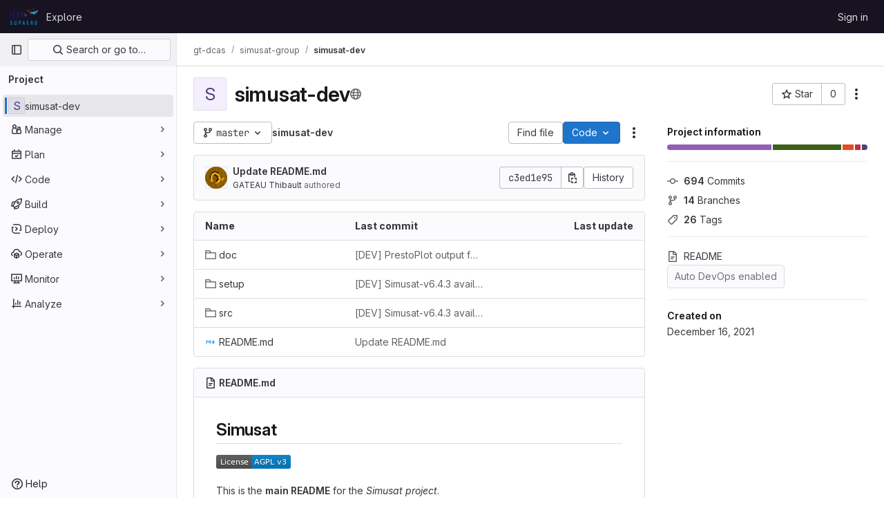

--- FILE ---
content_type: text/javascript; charset=utf-8
request_url: https://gitlab.isae-supaero.fr/assets/webpack/commons-pages.projects.home_panel-pages.projects.show.3ccc348e.chunk.js
body_size: 7098
content:
(this.webpackJsonp=this.webpackJsonp||[]).push([[313],{"7Gq8":function(t,e,i){var o=i("BZxG");t.exports=function(t,e,i){for(var n=-1,a=t.criteria,s=e.criteria,r=a.length,c=i.length;++n<r;){var l=o(a[n],s[n]);if(l)return n>=c?l:l*("desc"==i[n]?-1:1)}return t.index-e.index}},"95R8":function(t,e,i){var o=i("90g9"),n=i("aEqC"),a=i("nHTl"),s=i("QwWC"),r=i("uHqx"),c=i("wJPF"),l=i("7Gq8"),d=i("uYOL"),u=i("P/Kr");t.exports=function(t,e,i){e=e.length?o(e,(function(t){return u(t)?function(e){return n(e,1===t.length?t[0]:t)}:t})):[d];var p=-1;e=o(e,c(a));var f=s(t,(function(t,i,n){return{criteria:o(e,(function(e){return e(t)})),index:++p,value:t}}));return r(f,(function(t,e){return l(t,e,i)}))}},BZxG:function(t,e,i){var o=i("G1mR");t.exports=function(t,e){if(t!==e){var i=void 0!==t,n=null===t,a=t==t,s=o(t),r=void 0!==e,c=null===e,l=e==e,d=o(e);if(!c&&!d&&!s&&t>e||s&&r&&l&&!c&&!d||n&&r&&l||!i&&l||!a)return 1;if(!n&&!s&&!d&&t<e||d&&i&&a&&!n&&!s||c&&i&&a||!r&&a||!l)return-1}return 0}},QwWC:function(t,e,i){var o=i("2v8U"),n=i("20jF");t.exports=function(t,e){var i=-1,a=n(t)?Array(t.length):[];return o(t,(function(t,o,n){a[++i]=e(t,o,n)})),a}},T5P5:function(t,e,i){"use strict";i.r(e),i.d(e,"initHomePanel",(function(){return I}));i("byxs");var o=i("yWhq"),n=i("ewH8"),a=i("GiFX"),s=i("5v28"),r=i("NmEs"),c=i("4lAS"),l=i("lHJB"),d=i("/lV4"),u=i("1fc5"),p={components:{GlButtonGroup:u.a,GlButton:c.a},directives:{GlTooltip:l.a},inject:{forksCount:{default:0},projectFullPath:{default:""},projectForksUrl:{default:""},userForkUrl:{default:""},newForkUrl:{default:""},canReadCode:{default:!1},canForkProject:{default:!1}},computed:{forkButtonUrl(){return this.userForkUrl||this.newForkUrl},userHasForkAccess(){return Boolean(this.userForkUrl)&&this.canReadCode},userCanFork(){return this.canReadCode&&this.canForkProject},forkButtonEnabled(){return this.userHasForkAccess||this.userCanFork},forkButtonTooltip(){return this.canForkProject?this.userHasForkAccess?Object(d.i)("ProjectOverview|Go to your fork"):Object(d.i)("ProjectOverview|Create new fork"):Object(d.i)("ProjectOverview|You don't have permission to fork this project")}}},f=i("tBpV"),v=Object(f.a)(p,(function(){var t=this,e=t._self._c;return e("gl-button-group",[e("gl-button",{directives:[{name:"gl-tooltip",rawName:"v-gl-tooltip"}],attrs:{"data-testid":"fork-button",disabled:!t.forkButtonEnabled,href:t.forkButtonUrl,icon:"fork",title:t.forkButtonTooltip}},[t._v(t._s(t.s__("ProjectOverview|Fork")))]),t._v(" "),e("gl-button",{attrs:{"data-testid":"forks-count",disabled:!t.canReadCode,href:t.projectForksUrl}},[t._v(t._s(t.forksCount))])],1)}),[],!1,null,null,null).exports,h=i("sijA"),m=i("UFYv"),g=i("s1D3"),b=i("puZj"),j=i("FxFN"),w=i("4wgn"),P=i("tnyU"),O=i.n(P),k={name:"StarCount",components:{GlButton:c.a,GlButtonGroup:u.a,GlIcon:g.a},directives:{GlTooltip:l.a},inject:{projectId:{default:null},signInPath:{default:""},starCount:{default:0},starred:{default:!1},starrersPath:{default:""}},data(){return{isLoading:!1,count:this.starCount,isStarred:this.starred}},computed:{starIcon(){return this.isStarred?"star":"star-o"},starText(){return this.isStarred?Object(d.i)("ProjectOverview|Unstar"):Object(d.i)("ProjectOverview|Star")},starHref(){return Object(r.C)()?null:this.signInPath},tooltip(){return Object(r.C)()?this.starText:Object(d.i)("ProjectOverview|You must sign in to star a project")}},methods:{showToastMessage(){const t={text:Object(d.i)("ProjectOverview|Star toggle failed. Try again later."),variant:"danger"};this.$toast.show(t.text,{variant:t.variant})},async setStarStatus(){if(Object(r.C)())try{var t;const{data:e}=await this.$apollo.mutate({mutation:O.a,variables:{projectId:Object(j.c)(w.J,this.projectId),starred:!this.isStarred}});(null===(t=e.errors)||void 0===t?void 0:t.length)>0?(Object(b.a)(this.$options.name,new Error(e.errors.join(", "))),this.showToastMessage()):(this.count=e.starProject.count,this.isStarred=!this.isStarred)}catch(t){Object(b.a)(this.$options.name,t),this.showToastMessage()}}},modalId:"custom-notifications-modal"},_=Object(f.a)(k,(function(){var t=this,e=t._self._c;return e("gl-button-group",[e("gl-button",{directives:[{name:"gl-tooltip",rawName:"v-gl-tooltip"}],staticClass:"star-btn",attrs:{size:"medium","data-testid":"star-button",title:t.tooltip,href:t.starHref},on:{click:function(e){return t.setStarStatus()}}},[e("gl-icon",{attrs:{name:t.starIcon,size:16}}),t._v("\n    "+t._s(t.starText)+"\n  ")],1),t._v(" "),e("gl-button",{directives:[{name:"gl-tooltip",rawName:"v-gl-tooltip"}],staticClass:"star-count",attrs:{"data-testid":"star-count",size:"medium",href:t.starrersPath,title:t.s__("ProjectOverview|Starrers")}},[t._v("\n    "+t._s(t.count)+"\n  ")])],1)}),[],!1,null,null,null).exports,N={components:{ForksButton:v,GlButton:c.a,MoreActionsDropdown:h.a,NotificationsDropdown:m.a,StarCount:_},directives:{GlTooltip:l.a},inject:{adminPath:{default:""},canReadProject:{default:!1},isProjectEmpty:{default:!1},projectId:{default:""}},data:()=>({isLoggedIn:Object(r.C)()}),computed:{canForkProject(){return!this.isProjectEmpty&&Object(r.C)()&&this.canReadProject},copyProjectId(){return Object(d.j)(Object(d.i)("ProjectPage|Project ID: %{id}"),{id:this.projectId})}},i18n:{adminButtonTooltip:Object(d.a)("View project in admin area")}},y={components:{HomePanelActions:Object(f.a)(N,(function(){var t=this,e=t._self._c;return e("div",{staticClass:"gl-justify-content-md-end project-repo-buttons gl-flex gl-flex-wrap gl-items-center gl-gap-3"},[t.adminPath?e("gl-button",{directives:[{name:"gl-tooltip",rawName:"v-gl-tooltip"}],attrs:{"aria-label":t.$options.i18n.adminButtonTooltip,href:t.adminPath,title:t.$options.i18n.adminButtonTooltip,"data-testid":"admin-button",icon:"admin"}}):t._e(),t._v(" "),t.isLoggedIn&&t.canReadProject?[e("notifications-dropdown")]:t._e(),t._v(" "),e("star-count"),t._v(" "),t.canForkProject?e("forks-button"):t._e(),t._v(" "),t.canReadProject?[e("span",{staticClass:"gl-sr-only",attrs:{itemprop:"identifier","data-testid":"project-id-content"}},[t._v("\n      "+t._s(t.copyProjectId)+"\n    ")])]:t._e(),t._v(" "),e("more-actions-dropdown")],2)}),[],!1,null,null,null).exports}},C=Object(f.a)(y,(function(){return(0,this._self._c)("home-panel-actions")}),[],!1,null,null,null).exports;n.default.use(o.a),n.default.use(a.b);const T=new a.b({defaultClient:Object(s.d)()}),I=function(){const t=document.getElementById("js-home-panel");if(null===t)return null;const{adminPath:e,canReadProject:i,isProjectEmpty:o,projectAvatar:a,projectId:s,isGroup:c,leaveConfirmMessage:l,leavePath:d,requestAccessPath:u,withdrawConfirmMessage:p,withdrawPath:f,canEdit:v,editPath:h,canForkProject:m,canReadCode:g,forksCount:b,newForkUrl:j,projectForksUrl:w,projectFullPath:P,userForkUrl:O,emailsDisabled:k,notificationDropdownItems:_,notificationHelpPagePath:N,notificationLevel:y,signInPath:I,starCount:x,starred:L,starrersPath:S,projectName:F,projectVisibilityLevel:E,isProjectArchived:$,isProjectMarkedForDeletion:G,complianceFrameworkBadgeColor:D,complianceFrameworkBadgeName:M,complianceFrameworkBadgeTitle:A,hasComplianceFrameworkFeature:q,cicdCatalogPath:B}=t.dataset;return new n.default({apolloProvider:T,el:t,name:"HomePanelRoot",provide:{adminPath:e,canReadProject:Object(r.J)(i),isProjectEmpty:Object(r.J)(o),projectAvatar:a,projectId:parseInt(s,10),groupOrProjectId:s,isGroup:Object(r.J)(c),leaveConfirmMessage:l,leavePath:d,requestAccessPath:u,withdrawConfirmMessage:p,withdrawPath:f,canEdit:Object(r.J)(v),editPath:h,canForkProject:Object(r.J)(m),canReadCode:Object(r.J)(g),forksCount:parseInt(b,10)||0,newForkUrl:j,projectForksUrl:w,projectFullPath:P,userForkUrl:O,dropdownItems:JSON.parse(_||null),emailsDisabled:Object(r.J)(k),helpPagePath:N,initialNotificationLevel:y,noFlip:!0,signInPath:I,starCount:parseInt(x,10)||0,starred:Object(r.J)(L),starrersPath:S,projectName:F,projectVisibilityLevel:E,isProjectArchived:Object(r.J)($),isProjectMarkedForDeletion:Object(r.J)(G),complianceFrameworkBadgeColor:D,complianceFrameworkBadgeName:M,complianceFrameworkBadgeTitle:A,hasComplianceFrameworkFeature:Object(r.J)(q),cicdCatalogPath:B},render:function(t){return t(C)}})}},TKCn:function(t,e,i){var o=i("4ips"),n=i("95R8"),a=i("Opi0"),s=i("etTJ"),r=a((function(t,e){if(null==t)return[];var i=e.length;return i>1&&s(t,e[0],e[1])?e=[]:i>2&&s(e[0],e[1],e[2])&&(e=[e[0]]),n(t,o(e,1),[])}));t.exports=r},UFYv:function(t,e,i){"use strict";i("3UXl"),i("iyoE");var o=i("crTv"),n=i("1fc5"),a=i("4lAS"),s=i("lHJB"),r=i("qPgm"),c=i("/lV4");const l={notificationTitles:{participating:Object(c.i)("NotificationLevel|Participate"),mention:Object(c.i)("NotificationLevel|On mention"),watch:Object(c.i)("NotificationLevel|Watch"),global:Object(c.i)("NotificationLevel|Global"),disabled:Object(c.i)("NotificationLevel|Disabled"),custom:Object(c.i)("NotificationLevel|Custom")},notificationTooltipTitle:Object(c.a)("Notification setting - %{notification_title}"),notificationDescriptions:{participating:Object(c.a)("You will only receive notifications for items you have participated in"),mention:Object(c.a)("You will receive notifications only for comments in which you were @mentioned"),watch:Object(c.a)("You will receive notifications for most activity"),disabled:Object(c.a)("You will not get any notifications via email"),global:Object(c.a)("Use your global notification setting"),custom:Object(c.a)("You will only receive notifications for items you have participated in and the events you choose"),owner_disabled:Object(c.a)("Notifications have been disabled by the project or group owner")},updateNotificationLevelErrorMessage:Object(c.a)("An error occurred while updating the notification settings. Please try again."),loadNotificationLevelErrorMessage:Object(c.a)("An error occurred while loading the notification settings. Please try again."),customNotificationsModal:{title:Object(c.a)("Custom notification events"),bodyTitle:Object(c.a)("Notification events"),bodyMessage:Object(c.a)("With custom notification levels you receive notifications for the same events as in the Participate level, with additional selected events. For more information, see %{notificationLinkStart}notification emails%{notificationLinkEnd}.")},eventNames:{approver:Object(c.i)("NotificationEvent|Merge request you're eligible to approve is created"),change_reviewer_merge_request:Object(c.i)("NotificationEvent|Merge request reviewers are changed"),close_issue:Object(c.i)("NotificationEvent|Issue is closed"),close_merge_request:Object(c.i)("NotificationEvent|Merge request is closed"),failed_pipeline:Object(c.i)("NotificationEvent|Pipeline fails"),fixed_pipeline:Object(c.i)("NotificationEvent|Pipeline is fixed"),issue_due:Object(c.i)("NotificationEvent|Issue is due tomorrow"),merge_merge_request:Object(c.i)("NotificationEvent|Merge request is merged"),merge_when_pipeline_succeeds:Object(c.i)("NotificationEvent|Merge request is set to auto-merge"),moved_project:Object(c.i)("NotificationEvent|Project is moved"),new_epic:Object(c.i)("NotificationEvent|Epic is created"),new_issue:Object(c.i)("NotificationEvent|Issue is created"),new_merge_request:Object(c.i)("NotificationEvent|Merge request is created"),new_note:Object(c.i)("NotificationEvent|Comment is added"),new_release:Object(c.i)("NotificationEvent|Release is created"),push_to_merge_request:Object(c.i)("NotificationEvent|Merge request receives a push"),reassign_issue:Object(c.i)("NotificationEvent|Issue is reassigned"),reassign_merge_request:Object(c.i)("NotificationEvent|Merge request is reassigned"),reopen_issue:Object(c.i)("NotificationEvent|Issue is reopened"),reopen_merge_request:Object(c.i)("NotificationEvent|Merge request is reopened"),service_account_failed_pipeline:Object(c.i)("NotificationEvent|Pipeline by Service Account fails"),service_account_fixed_pipeline:Object(c.i)("NotificationEvent|Pipeline by Service Account is fixed"),service_account_success_pipeline:Object(c.i)("NotificationEvent|Pipeline by Service Account is successful"),success_pipeline:Object(c.i)("NotificationEvent|Pipeline is successful")}};var d=i("TKCn"),u=i.n(d),p=(i("UezY"),i("z6RN"),i("hG7+"),i("1cpz")),f=i("30su"),v=i("MV2A"),h=i("FkSe"),m=i("l5WF"),g=i("SeSR"),b={name:"CustomNotificationsModal",components:{GlModal:p.a,GlSprintf:f.a,GlLink:v.a,GlLoadingIcon:h.a,GlFormGroup:m.a,GlFormCheckbox:g.a},inject:{projectId:{default:null},groupId:{default:null},helpPagePath:{default:""}},model:{prop:"visible",event:"change"},props:{modalId:{type:String,required:!1,default:"custom-notifications-modal"},visible:{type:Boolean,required:!1,default:!1}},data:()=>({isLoading:!1,events:[]}),methods:{open(){this.$refs.modal.show()},buildEvents(t){var e=this;const i=Object.keys(t).filter((function(t){return t in e.$options.i18n.eventNames})).map((function(i){return{id:i,enabled:Boolean(t[i]),name:e.$options.i18n.eventNames[i]||"",loading:!1}}));return u()(i,"name")},async onOpen(){this.events.length||await this.loadNotificationSettings()},async loadNotificationSettings(){this.isLoading=!0;try{const{data:{events:t}}=await r.b.getNotificationSettings(this.projectId,this.groupId);this.events=this.buildEvents(t)}catch(t){this.$toast.show(this.$options.i18n.loadNotificationLevelErrorMessage)}finally{this.isLoading=!1}},async updateEvent(t,e){const i=this.events.findIndex((function(t){return t.id===e.id}));this.events.splice(i,1,{...this.events[i],loading:!0});try{const{data:{events:i}}=await r.b.updateNotificationSettings(this.projectId,this.groupId,{[e.id]:t});this.events=this.buildEvents(i)}catch(t){this.$toast.show(this.$options.i18n.updateNotificationLevelErrorMessage)}}},i18n:l},j=i("tBpV"),w=Object(j.a)(b,(function(){var t=this,e=t._self._c;return e("gl-modal",t._g({ref:"modal",attrs:{visible:t.visible,"modal-id":t.modalId,title:t.$options.i18n.customNotificationsModal.title},on:{show:t.onOpen}},t.$listeners),[e("div",{staticClass:"container-fluid"},[e("div",{staticClass:"row"},[e("div",{staticClass:"col-lg-4"},[e("h4",{staticClass:"gl-mt-0",attrs:{"data-testid":"modalBodyTitle"}},[t._v("\n          "+t._s(t.$options.i18n.customNotificationsModal.bodyTitle)+"\n        ")]),t._v(" "),e("gl-sprintf",{attrs:{message:t.$options.i18n.customNotificationsModal.bodyMessage},scopedSlots:t._u([{key:"notificationLink",fn:function({content:i}){return[e("gl-link",{attrs:{href:t.helpPagePath,target:"_blank"}},[t._v(t._s(i))])]}}])})],1),t._v(" "),e("div",{staticClass:"col-lg-8"},[t.isLoading?e("gl-loading-icon",{staticClass:"gl-mt-3",attrs:{size:"lg"}}):t._l(t.events,(function(i){return e("gl-form-group",{key:i.id},[e("gl-form-checkbox",{attrs:{"data-testid":"notification-setting-"+i.id},on:{change:function(e){return t.updateEvent(e,i)}},model:{value:i.enabled,callback:function(e){t.$set(i,"enabled",e)},expression:"event.enabled"}},[e("strong",[t._v(t._s(i.name))]),i.loading?e("gl-loading-icon",{staticClass:"gl-ml-2",attrs:{size:"sm",inline:!0}}):t._e()],1)],1)}))],2)])])])}),[],!1,null,null,null).exports,P={name:"NotificationsDropdown",components:{GlCollapsibleListbox:o.a,GlButtonGroup:n.a,GlButton:a.a,CustomNotificationsModal:w},directives:{GlTooltip:s.a},inject:{containerClass:{default:""},emailsDisabled:{default:!1},dropdownItems:{default:[]},buttonSize:{default:"medium"},initialNotificationLevel:{default:""},projectId:{default:null},groupId:{default:null},showLabel:{default:!1}},data(){return{selectedNotificationLevel:this.initialNotificationLevel,isLoading:!1,notificationsModalVisible:!1}},computed:{notificationLevels(){var t=this;return[{text:"",options:this.dropdownItems.map((function(e){return{value:e,text:t.$options.i18n.notificationTitles[e]||"",secondaryText:t.$options.i18n.notificationDescriptions[e]||""}}))},{text:this.$options.i18n.notificationTitles.custom,textSrOnly:!0,options:[{value:this.$options.customLevel,text:this.$options.i18n.notificationTitles.custom,secondaryText:this.$options.i18n.notificationDescriptions.custom}]}]},isCustomNotification(){return"custom"===this.selectedNotificationLevel},buttonIcon(){return this.isLoading?"":"disabled"===this.selectedNotificationLevel?"notifications-off":"notifications"},buttonText(){const t=this.$options.i18n.notificationTitles[this.selectedNotificationLevel]||this.selectedNotificationLevel;return this.showLabel?t:this.emailsDisabled?this.$options.i18n.notificationDescriptions.owner_disabled:Object(c.j)(this.$options.i18n.notificationTooltipTitle,{notification_title:t})},ariaLabel(){return Object(c.j)(this.$options.i18n.notificationTooltipTitle,{notification_title:this.$options.i18n.notificationTitles[this.selectedNotificationLevel]})}},methods:{openNotificationsModal(){this.isCustomNotification&&(this.notificationsModalVisible=!0)},selectItem(t){t!==this.selectedNotificationLevel&&this.updateNotificationLevel(t)},async updateNotificationLevel(t){this.isLoading=!0;try{await r.b.updateNotificationSettings(this.projectId,this.groupId,{level:t}),this.selectedNotificationLevel=t,this.openNotificationsModal()}catch(t){this.$toast.show(this.$options.i18n.updateNotificationLevelErrorMessage)}finally{this.isLoading=!1}}},customLevel:"custom",i18n:l,modalId:"custom-notifications-modal"},O=Object(j.a)(P,(function(){var t=this,e=t._self._c;return e("div",{class:t.containerClass},[e("gl-button-group",[t.isCustomNotification?e("gl-button",{directives:[{name:"gl-tooltip",rawName:"v-gl-tooltip",value:{title:t.buttonText},expression:"{ title: buttonText }"}],attrs:{"data-testid":"notification-split-icon",category:"primary",variant:"default","aria-label":t.__("Notification setting - Custom"),size:t.buttonSize,icon:t.buttonIcon},on:{click:t.openNotificationsModal}}):t._e(),t._v(" "),e("gl-collapsible-listbox",{directives:[{name:"gl-tooltip",rawName:"v-gl-tooltip",value:{title:t.buttonText},expression:"{ title: buttonText }"}],attrs:{"data-testid":"notification-dropdown",size:t.buttonSize,icon:t.isCustomNotification?"":t.buttonIcon,items:t.notificationLevels,"toggle-text":t.buttonText,loading:t.isLoading,disabled:t.emailsDisabled,"aria-label":t.ariaLabel,selected:t.selectedNotificationLevel,"text-sr-only":!t.showLabel||t.isCustomNotification},on:{select:t.selectItem},scopedSlots:t._u([{key:"list-item",fn:function({item:i}){return[e("div",{staticClass:"gl-flex gl-flex-col"},[e("span",{staticClass:"gl-font-bold"},[t._v(t._s(i.text))]),t._v(" "),e("span",{staticClass:"gl-text-sm gl-text-subtle"},[t._v(t._s(i.secondaryText))])])]}}])})],1),t._v(" "),e("custom-notifications-modal",{attrs:{"modal-id":t.$options.modalId},model:{value:t.notificationsModalVisible,callback:function(e){t.notificationsModalVisible=e},expression:"notificationsModalVisible"}})],1)}),[],!1,null,null,null);e.a=O.exports},puZj:function(t,e,i){"use strict";i.d(e,"a",(function(){return n}));var o=i("7F3p");const n=function(t,e){o.b(e,{tags:{component:t}})}},sijA:function(t,e,i){"use strict";var o=i("XiQx"),n=i("fSQg"),a=i("Bo17"),s=i("lHJB"),r=i("/lV4"),c=i("AxUD"),l={components:{GlDisclosureDropdownItem:o.b,GlDisclosureDropdownGroup:n.a,GlDisclosureDropdown:a.a},directives:{GlTooltip:s.a},inject:["isGroup","groupOrProjectId","leavePath","leaveConfirmMessage","withdrawPath","withdrawConfirmMessage","requestAccessPath","canEdit","editPath"],data:()=>({isDropdownVisible:!1}),computed:{namespaceType(){return this.isGroup?c.t:c.u},hasPath(){return this.leavePath||this.withdrawPath||this.requestAccessPath},settingsTitle(){return this.isGroup?this.$options.i18n.groupSettings:this.$options.i18n.projectSettings},leaveTitle(){return this.isGroup?this.$options.i18n.groupLeaveTitle:this.$options.i18n.projectLeaveTitle},copyTitle(){return this.isGroup?this.$options.i18n.groupCopyTitle:this.$options.i18n.projectCopyTitle},copiedToClipboard(){return this.isGroup?this.$options.i18n.groupCopiedToClipboard:this.$options.i18n.projectCopiedToClipboard},leaveItem(){return{text:this.leaveTitle,href:this.leavePath,variant:"danger",extraAttrs:{"aria-label":this.leaveTitle,"data-method":"delete","data-confirm":this.leaveConfirmMessage,"data-confirm-btn-variant":"danger","data-testid":`leave-${this.namespaceType}-link`,rel:"nofollow",class:"js-leave-link"}}},withdrawItem(){return{text:this.$options.i18n.withdrawAccessTitle,href:this.withdrawPath,extraAttrs:{"data-method":"delete","data-confirm":this.withdrawConfirmMessage,"data-testid":"withdraw-access-link",rel:"nofollow"}}},requestAccessItem(){return{text:this.$options.i18n.requestAccessTitle,href:this.requestAccessPath,extraAttrs:{"data-method":"post","data-testid":"request-access-link",rel:"nofollow"}}},copyIdItem(){var t=this;return{text:Object(r.j)(this.copyTitle,{id:this.groupOrProjectId}),action:function(){t.$toast.show(t.copiedToClipboard)},extraAttrs:{"data-testid":`copy-${this.namespaceType}-id`}}},settingsItem(){return{text:this.settingsTitle,href:this.editPath,extraAttrs:{"data-testid":`settings-${this.namespaceType}-link`}}},showDropdownTooltip(){return this.isDropdownVisible?"":this.$options.i18n.actionsLabel}},methods:{showDropdown(){this.isDropdownVisible=!0},hideDropdown(){this.isDropdownVisible=!1}},i18n:{actionsLabel:Object(r.a)("More actions"),groupCopiedToClipboard:Object(r.i)("GroupPage|Group ID copied to clipboard."),projectCopiedToClipboard:Object(r.i)("ProjectPage|Project ID copied to clipboard."),groupLeaveTitle:Object(r.a)("Leave group"),projectLeaveTitle:Object(r.a)("Leave project"),withdrawAccessTitle:Object(r.a)("Withdraw Access Request"),requestAccessTitle:Object(r.a)("Request Access"),groupCopyTitle:Object(r.i)("GroupPage|Copy group ID: %{id}"),projectCopyTitle:Object(r.i)("ProjectPage|Copy project ID: %{id}"),projectSettings:Object(r.i)("ProjectPage|Project settings"),groupSettings:Object(r.i)("GroupPage|Group settings")}},d=i("tBpV"),u=Object(d.a)(l,(function(){var t=this,e=t._self._c;return e("gl-disclosure-dropdown",{directives:[{name:"gl-tooltip",rawName:"v-gl-tooltip",value:t.showDropdownTooltip,expression:"showDropdownTooltip"}],attrs:{category:"tertiary",icon:"ellipsis_v","no-caret":"","toggle-text":t.$options.i18n.actionsLabel,"text-sr-only":"","data-testid":"groups-projects-more-actions-dropdown"},on:{shown:t.showDropdown,hidden:t.hideDropdown}},[t.groupOrProjectId?e("gl-disclosure-dropdown-item",{attrs:{item:t.copyIdItem,"data-clipboard-text":t.groupOrProjectId}}):t._e(),t._v(" "),t.canEdit?e("gl-disclosure-dropdown-item",{attrs:{item:t.settingsItem}}):t._e(),t._v(" "),t.hasPath?e("gl-disclosure-dropdown-group",{attrs:{bordered:""}},[t.leavePath?e("gl-disclosure-dropdown-item",{ref:"leaveItem",attrs:{item:t.leaveItem}}):t.withdrawPath?e("gl-disclosure-dropdown-item",{attrs:{item:t.withdrawItem}}):t.requestAccessPath?e("gl-disclosure-dropdown-item",{attrs:{item:t.requestAccessItem}}):t._e()],1):t._e()],1)}),[],!1,null,null,null);e.a=u.exports},tnyU:function(t,e){var i={kind:"Document",definitions:[{kind:"OperationDefinition",operation:"mutation",name:{kind:"Name",value:"setStarStatus"},variableDefinitions:[{kind:"VariableDefinition",variable:{kind:"Variable",name:{kind:"Name",value:"projectId"}},type:{kind:"NonNullType",type:{kind:"NamedType",name:{kind:"Name",value:"ProjectID"}}},directives:[]},{kind:"VariableDefinition",variable:{kind:"Variable",name:{kind:"Name",value:"starred"}},type:{kind:"NonNullType",type:{kind:"NamedType",name:{kind:"Name",value:"Boolean"}}},directives:[]}],directives:[],selectionSet:{kind:"SelectionSet",selections:[{kind:"Field",name:{kind:"Name",value:"starProject"},arguments:[{kind:"Argument",name:{kind:"Name",value:"input"},value:{kind:"ObjectValue",fields:[{kind:"ObjectField",name:{kind:"Name",value:"projectId"},value:{kind:"Variable",name:{kind:"Name",value:"projectId"}}},{kind:"ObjectField",name:{kind:"Name",value:"starred"},value:{kind:"Variable",name:{kind:"Name",value:"starred"}}}]}}],directives:[],selectionSet:{kind:"SelectionSet",selections:[{kind:"Field",name:{kind:"Name",value:"count"},arguments:[],directives:[]}]}}]}}],loc:{start:0,end:154}};i.loc.source={body:"mutation setStarStatus($projectId: ProjectID!, $starred: Boolean!) {\n  starProject(input: { projectId: $projectId, starred: $starred }) {\n    count\n  }\n}\n",name:"GraphQL request",locationOffset:{line:1,column:1}};var o={};function n(t,e){for(var i=0;i<t.definitions.length;i++){var o=t.definitions[i];if(o.name&&o.name.value==e)return o}}i.definitions.forEach((function(t){if(t.name){var e=new Set;!function t(e,i){if("FragmentSpread"===e.kind)i.add(e.name.value);else if("VariableDefinition"===e.kind){var o=e.type;"NamedType"===o.kind&&i.add(o.name.value)}e.selectionSet&&e.selectionSet.selections.forEach((function(e){t(e,i)})),e.variableDefinitions&&e.variableDefinitions.forEach((function(e){t(e,i)})),e.definitions&&e.definitions.forEach((function(e){t(e,i)}))}(t,e),o[t.name.value]=e}})),t.exports=i,t.exports.setStarStatus=function(t,e){var i={kind:t.kind,definitions:[n(t,e)]};t.hasOwnProperty("loc")&&(i.loc=t.loc);var a=o[e]||new Set,s=new Set,r=new Set;for(a.forEach((function(t){r.add(t)}));r.size>0;){var c=r;r=new Set,c.forEach((function(t){s.has(t)||(s.add(t),(o[t]||new Set).forEach((function(t){r.add(t)})))}))}return s.forEach((function(e){var o=n(t,e);o&&i.definitions.push(o)})),i}(i,"setStarStatus")},uHqx:function(t,e){t.exports=function(t,e){var i=t.length;for(t.sort(e);i--;)t[i]=t[i].value;return t}}}]);
//# sourceMappingURL=commons-pages.projects.home_panel-pages.projects.show.3ccc348e.chunk.js.map

--- FILE ---
content_type: image/svg+xml;charset=utf-8
request_url: https://img.shields.io/badge/License-AGPL%20v3-blue.svg
body_size: 293
content:
<svg xmlns="http://www.w3.org/2000/svg" width="108" height="20" role="img" aria-label="License: AGPL v3"><title>License: AGPL v3</title><linearGradient id="s" x2="0" y2="100%"><stop offset="0" stop-color="#bbb" stop-opacity=".1"/><stop offset="1" stop-opacity=".1"/></linearGradient><clipPath id="r"><rect width="108" height="20" rx="3" fill="#fff"/></clipPath><g clip-path="url(#r)"><rect width="51" height="20" fill="#555"/><rect x="51" width="57" height="20" fill="#007ec6"/><rect width="108" height="20" fill="url(#s)"/></g><g fill="#fff" text-anchor="middle" font-family="Verdana,Geneva,DejaVu Sans,sans-serif" text-rendering="geometricPrecision" font-size="110"><text aria-hidden="true" x="265" y="150" fill="#010101" fill-opacity=".3" transform="scale(.1)" textLength="410">License</text><text x="265" y="140" transform="scale(.1)" fill="#fff" textLength="410">License</text><text aria-hidden="true" x="785" y="150" fill="#010101" fill-opacity=".3" transform="scale(.1)" textLength="470">AGPL v3</text><text x="785" y="140" transform="scale(.1)" fill="#fff" textLength="470">AGPL v3</text></g></svg>

--- FILE ---
content_type: text/javascript; charset=utf-8
request_url: https://gitlab.isae-supaero.fr/assets/webpack/vendors-treeList.d4bfb93d.chunk.js
body_size: 6694
content:
(this.webpackJsonp=this.webpackJsonp||[]).push([[1212],{"+23l":function(e,t,r){var n=r("iuDc"),a=r("eAmM"),s=r("uYOL"),i=Object.prototype.toString,c=a((function(e,t,r){null!=t&&"function"!=typeof t.toString&&(t=i.call(t)),e[t]=r}),n(s));e.exports=c},"/eF7":function(e,t,r){var n=r("omPs"),a=r("LlRA"),s=r("1/+g"),i=r("LK1c"),c=r("qifX"),o=r("iNcF"),l=r("qmgT"),u=r("gO+Z"),f=r("mqi7"),p=r("1sa0"),h=r("5TiC"),d=r("ZB1U"),b=r("aYTY"),m=r("90A/"),v=r("z9/d"),y=r("P/Kr"),g=r("FBB6"),w=r("dOWE"),x=r("XCkn"),A=r("2rze"),k=r("/NDV"),j=r("UwPs"),E={};E["[object Arguments]"]=E["[object Array]"]=E["[object ArrayBuffer]"]=E["[object DataView]"]=E["[object Boolean]"]=E["[object Date]"]=E["[object Float32Array]"]=E["[object Float64Array]"]=E["[object Int8Array]"]=E["[object Int16Array]"]=E["[object Int32Array]"]=E["[object Map]"]=E["[object Number]"]=E["[object Object]"]=E["[object RegExp]"]=E["[object Set]"]=E["[object String]"]=E["[object Symbol]"]=E["[object Uint8Array]"]=E["[object Uint8ClampedArray]"]=E["[object Uint16Array]"]=E["[object Uint32Array]"]=!0,E["[object Error]"]=E["[object Function]"]=E["[object WeakMap]"]=!1,e.exports=function e(t,r,S,O,P,D){var C,M=1&r,T=2&r,B=4&r;if(S&&(C=P?S(t,O,P,D):S(t)),void 0!==C)return C;if(!x(t))return t;var F=y(t);if(F){if(C=b(t),!M)return l(t,C)}else{var R=d(t),I="[object Function]"==R||"[object GeneratorFunction]"==R;if(g(t))return o(t,M);if("[object Object]"==R||"[object Arguments]"==R||I&&!P){if(C=T||I?{}:v(t),!M)return T?f(t,c(C,t)):u(t,i(C,t))}else{if(!E[R])return P?t:{};C=m(t,R,M)}}D||(D=new n);var L=D.get(t);if(L)return L;D.set(t,C),A(t)?t.forEach((function(n){C.add(e(n,r,S,n,t,D))})):w(t)&&t.forEach((function(n,a){C.set(a,e(n,r,S,a,t,D))}));var U=F?void 0:(B?T?h:p:T?j:k)(t);return a(U||t,(function(n,a){U&&(n=t[a=n]),s(C,a,e(n,r,S,a,t,D))})),C}},"2rze":function(e,t,r){var n=r("9s1C"),a=r("wJPF"),s=r("Uc6l"),i=s&&s.isSet,c=i?a(i):n;e.exports=c},"53m/":function(e,t,r){(function(t){window,e.exports=function(e){var t={};function r(n){if(t[n])return t[n].exports;var a=t[n]={i:n,l:!1,exports:{}};return e[n].call(a.exports,a,a.exports,r),a.l=!0,a.exports}return r.m=e,r.c=t,r.d=function(e,t,n){r.o(e,t)||Object.defineProperty(e,t,{enumerable:!0,get:n})},r.r=function(e){"undefined"!=typeof Symbol&&Symbol.toStringTag&&Object.defineProperty(e,Symbol.toStringTag,{value:"Module"}),Object.defineProperty(e,"__esModule",{value:!0})},r.t=function(e,t){if(1&t&&(e=r(e)),8&t)return e;if(4&t&&"object"==typeof e&&e&&e.__esModule)return e;var n=Object.create(null);if(r.r(n),Object.defineProperty(n,"default",{enumerable:!0,value:e}),2&t&&"string"!=typeof e)for(var a in e)r.d(n,a,function(t){return e[t]}.bind(null,a));return n},r.n=function(e){var t=e&&e.__esModule?function(){return e.default}:function(){return e};return r.d(t,"a",t),t},r.o=function(e,t){return Object.prototype.hasOwnProperty.call(e,t)},r.p="",r(r.s=0)}([function(e,r){var n,a,s,i,c=[].indexOf;n=function(e){return Array.prototype.slice.apply(e)},s=function(e,t){for(;e&&!e.classList.contains(t);)e=e.parentNode;return e},i=function(e,t){var r;return"function"==typeof Event?(r=new Event(e,{bubbles:!0,cancelable:!0})).detail=t:(r=document.createEvent("CustomEvent")).initCustomEvent(e,!0,!0,t),r},a=function(){class e{constructor(e){this.el=e,this.container=s(this.el,"js-task-list-container"),this.field=this.container.querySelector(".js-task-list-field"),this.container.addEventListener("change",e=>{if(e.target.classList.contains("task-list-item-checkbox"))return this.updateTaskList(e.target)}),this.enable()}enable(){var e;if(this.container.querySelectorAll(".js-task-list-field").length>0)return n(this.container.querySelectorAll(".task-list-item")).forEach((function(e){return e.classList.add("enabled")})),n(this.container.querySelectorAll(".task-list-item-checkbox")).forEach((function(e){return e.disabled=!1})),this.container.classList.add("is-task-list-enabled"),e=i("tasklist:enabled"),this.container.dispatchEvent(e)}disable(){var e;return n(this.container.querySelectorAll(".task-list-item")).forEach((function(e){return e.classList.remove("enabled")})),n(this.container.querySelectorAll(".task-list-item-checkbox")).forEach((function(e){return e.disabled=!0})),this.container.classList.remove("is-task-list-enabled"),e=i("tasklist:disabled"),this.container.dispatchEvent(e)}updateTaskList(t){var r,a,s,c,o,l,u;if(s=this.container.querySelectorAll(".task-list-item-checkbox"),c=1+n(s).indexOf(t),r=i("tasklist:change",{index:c,checked:t.checked}),this.field.dispatchEvent(r),!r.defaultPrevented)return({result:u,lineNumber:o,lineSource:l}=e.updateSource(this.field.value,c,t.checked,t)),this.field.value=u,r=i("change"),this.field.dispatchEvent(r),a=i("tasklist:changed",{index:c,checked:t.checked,lineNumber:o,lineSource:l}),this.field.dispatchEvent(a)}static escapePattern(e){return e.replace(/([\[\]])/g,"\\$1").replace(/\s/,"\\s").replace("x","[xX]")}static updateSource(e,t,r,n){return n.parentElement.hasAttribute("data-sourcepos")?this._updateSourcePosition(e,n,r):this._updateSourceRegex(e,t,r)}static _updateSourcePosition(e,t,r){var n,a,s,i,c;return i=e.split("\n"),c=t.parentElement.getAttribute("data-sourcepos"),s=i[(a=parseInt(c.split(":")[0]))-1],n=r?s.replace(this.incompletePattern,this.complete):s.replace(this.completePattern,this.incomplete),i[a-1]=n,{result:i.join("\n"),lineNumber:a,lineSource:s}}static _updateSourceRegex(e,t,r){var n,a,s,i,o,l,u,f;return f=e.split("\n"),n=e.replace(/\r/g,"").replace(this.itemsInParasPattern,"").split("\n"),i=0,s=!1,{result:function(){var e,p,h;for(h=[],a=e=0,p=f.length;e<p;a=++e)o=f[a],s?o.match(this.endFencesPattern)&&(s=!1):o.match(this.startFencesPattern)?s=!0:c.call(n,o)>=0&&o.trim().match(this.itemPattern)&&(i+=1)===t&&(l=a+1,u=o,o=r?o.replace(this.incompletePattern,this.complete):o.replace(this.completePattern,this.incomplete)),h.push(o);return h}.call(this).join("\n"),lineNumber:l,lineSource:u}}}return e.incomplete="[ ]",e.complete="[x]",e.incompletePattern=RegExp(""+e.escapePattern(e.incomplete)),e.completePattern=RegExp(""+e.escapePattern(e.complete)),e.itemPattern=RegExp(`^(?:\\s*(?:>\\s*)*(?:[-+*]|(?:\\d+\\.)))\\s*(${e.escapePattern(e.complete)}|${e.escapePattern(e.incomplete)})\\s`),e.startFencesPattern=/^`{3}.*$/,e.endFencesPattern=/^`{3}$/,e.itemsInParasPattern=RegExp(`^(${e.escapePattern(e.complete)}|${e.escapePattern(e.incomplete)}).+$`,"g"),e}.call(this),void 0!==t&&(t.fn.taskList=function(e){return this.each((function(r,n){var s;if((s=t(n).data("task-list"))||(s=new a(n),t(n).data("task-list",s),e&&"enable"!==e))return s[e||"enable"]()}))}),e.exports=a}])}).call(this,r("EmJ/"))},"6u7c":function(e,t,r){"use strict";var n=r("oy6v"),a=r("BWND"),s=r("4TQg"),i=r("aSVa"),c=RegExp.prototype;e.exports=function(e){var t=e.flags;return void 0!==t||"flags"in c||a(e,"flags")||!s(c,e)?t:n(i,e)}},"90A/":function(e,t,r){var n=r("TXW/"),a=r("p1dg"),s=r("zPTW"),i=r("VYh0"),c=r("b/GH");e.exports=function(e,t,r){var o=e.constructor;switch(t){case"[object ArrayBuffer]":return n(e);case"[object Boolean]":case"[object Date]":return new o(+e);case"[object DataView]":return a(e,r);case"[object Float32Array]":case"[object Float64Array]":case"[object Int8Array]":case"[object Int16Array]":case"[object Int32Array]":case"[object Uint8Array]":case"[object Uint8ClampedArray]":case"[object Uint16Array]":case"[object Uint32Array]":return c(e,r);case"[object Map]":return new o;case"[object Number]":case"[object String]":return new o(e);case"[object RegExp]":return s(e);case"[object Set]":return new o;case"[object Symbol]":return i(e)}}},"9s1C":function(e,t,r){var n=r("ZB1U"),a=r("QA6A");e.exports=function(e){return a(e)&&"[object Set]"==n(e)}},Am3t:function(e,t,r){var n=r("zx4+"),a=r("etTJ"),s=r("NDsS"),i=Math.ceil,c=Math.max;e.exports=function(e,t,r){t=(r?a(e,t,r):void 0===t)?1:c(s(t),0);var o=null==e?0:e.length;if(!o||t<1)return[];for(var l=0,u=0,f=Array(i(o/t));l<o;)f[u++]=n(e,l,l+=t);return f}},HCER:function(e,t,r){var n=r("4ips");e.exports=function(e){return(null==e?0:e.length)?n(e,1/0):[]}},LK1c:function(e,t,r){var n=r("xJuT"),a=r("/NDV");e.exports=function(e,t){return e&&n(t,a(t),e)}},NhEX:function(e,t,r){var n=r("ZKOb"),a=r("Opi0"),s=r("3ftC"),i=a((function(e,t,r){return n(e,s(t)||0,r)}));e.exports=i},NneR:function(e,t,r){"use strict";var n,a=r("PpKG"),s=r("ZfjD"),i=r("zYHN"),c=r("OuD2"),o=r("yg9e"),l=r("QmHw"),u=r("MVcu"),f=r("SIP5"),p=r("pa2W"),h=r("6RY3"),d=r("wZF9"),b=r("adEA"),m=r("H81m"),v=r("70tN"),y=r("Iwu2"),g=r("BWND"),w=r("b05b"),x=r("xEpy"),A=r("ejl/"),k=r("n1Jg"),j=r("6u7c"),E=r("VGRJ"),S=r("0ehE"),O=r("cdtr"),P=r("MOkP"),D=r("iULc"),C=r("M/bE"),M=i.Object,T=i.Array,B=i.Date,F=i.Error,R=i.TypeError,I=i.PerformanceMark,L=c("DOMException"),U=E.Map,N=E.has,q=E.get,$=E.set,_=S.Set,V=S.add,W=S.has,z=c("Object","keys"),H=o([].push),J=o((!0).valueOf),Y=o(1..valueOf),Q=o("".valueOf),X=o(B.prototype.getTime),Z=u("structuredClone"),G=function(e){return!l((function(){var t=new i.Set([7]),r=e(t),n=e(M(7));return r===t||!r.has(7)||!d(n)||7!=+n}))&&e},K=function(e,t){return!l((function(){var r=new t,n=e({a:r,b:r});return!(n&&n.a===n.b&&n.a instanceof t&&n.a.stack===r.stack)}))},ee=i.structuredClone,te=a||!K(ee,F)||!K(ee,L)||(n=ee,!!l((function(){var e=n(new i.AggregateError([1],Z,{cause:3}));return"AggregateError"!==e.name||1!==e.errors[0]||e.message!==Z||3!==e.cause}))),re=!ee&&G((function(e){return new I(Z,{detail:e}).detail})),ne=G(ee)||re,ae=function(e){throw new L("Uncloneable type: "+e,"DataCloneError")},se=function(e,t){throw new L((t||"Cloning")+" of "+e+" cannot be properly polyfilled in this engine","DataCloneError")},ie=function(e,t){return ne||se(t),ne(e)},ce=function(e,t,r){if(N(t,e))return q(t,e);var n,a,s,c,o,l;if("SharedArrayBuffer"===(r||y(e)))n=ne?ne(e):e;else{var u=i.DataView;u||f(e.slice)||se("ArrayBuffer");try{if(f(e.slice)&&!e.resizable)n=e.slice(0);else{a=e.byteLength,s="maxByteLength"in e?{maxByteLength:e.maxByteLength}:void 0,n=new ArrayBuffer(a,s),c=new u(e),o=new u(n);for(l=0;l<a;l++)o.setUint8(l,c.getUint8(l))}}catch(e){throw new L("ArrayBuffer is detached","DataCloneError")}}return $(t,e,n),n},oe=function(e,t){if(b(e)&&ae("Symbol"),!d(e))return e;if(t){if(N(t,e))return q(t,e)}else t=new U;var r,n,a,s,o,l,u,p,h=y(e);switch(h){case"Array":a=T(A(e));break;case"Object":a={};break;case"Map":a=new U;break;case"Set":a=new _;break;case"RegExp":a=new RegExp(e.source,j(e));break;case"Error":switch(n=e.name){case"AggregateError":a=new(c(n))([]);break;case"EvalError":case"RangeError":case"ReferenceError":case"SuppressedError":case"SyntaxError":case"TypeError":case"URIError":a=new(c(n));break;case"CompileError":case"LinkError":case"RuntimeError":a=new(c("WebAssembly",n));break;default:a=new F}break;case"DOMException":a=new L(e.message,e.name);break;case"ArrayBuffer":case"SharedArrayBuffer":a=ce(e,t,h);break;case"DataView":case"Int8Array":case"Uint8Array":case"Uint8ClampedArray":case"Int16Array":case"Uint16Array":case"Int32Array":case"Uint32Array":case"Float16Array":case"Float32Array":case"Float64Array":case"BigInt64Array":case"BigUint64Array":l="DataView"===h?e.byteLength:e.length,a=function(e,t,r,n,a){var s=i[t];return d(s)||se(t),new s(ce(e.buffer,a),r,n)}(e,h,e.byteOffset,l,t);break;case"DOMQuad":try{a=new DOMQuad(oe(e.p1,t),oe(e.p2,t),oe(e.p3,t),oe(e.p4,t))}catch(t){a=ie(e,h)}break;case"File":if(ne)try{a=ne(e),y(a)!==h&&(a=void 0)}catch(e){}if(!a)try{a=new File([e],e.name,e)}catch(e){}a||se(h);break;case"FileList":if(s=function(){var e;try{e=new i.DataTransfer}catch(t){try{e=new i.ClipboardEvent("").clipboardData}catch(e){}}return e&&e.items&&e.files?e:null}()){for(o=0,l=A(e);o<l;o++)s.items.add(oe(e[o],t));a=s.files}else a=ie(e,h);break;case"ImageData":try{a=new ImageData(oe(e.data,t),e.width,e.height,{colorSpace:e.colorSpace})}catch(t){a=ie(e,h)}break;default:if(ne)a=ne(e);else switch(h){case"BigInt":a=M(e.valueOf());break;case"Boolean":a=M(J(e));break;case"Number":a=M(Y(e));break;case"String":a=M(Q(e));break;case"Date":a=new B(X(e));break;case"Blob":try{a=e.slice(0,e.size,e.type)}catch(e){se(h)}break;case"DOMPoint":case"DOMPointReadOnly":r=i[h];try{a=r.fromPoint?r.fromPoint(e):new r(e.x,e.y,e.z,e.w)}catch(e){se(h)}break;case"DOMRect":case"DOMRectReadOnly":r=i[h];try{a=r.fromRect?r.fromRect(e):new r(e.x,e.y,e.width,e.height)}catch(e){se(h)}break;case"DOMMatrix":case"DOMMatrixReadOnly":r=i[h];try{a=r.fromMatrix?r.fromMatrix(e):new r(e)}catch(e){se(h)}break;case"AudioData":case"VideoFrame":f(e.clone)||se(h);try{a=e.clone()}catch(e){ae(h)}break;case"CropTarget":case"CryptoKey":case"FileSystemDirectoryHandle":case"FileSystemFileHandle":case"FileSystemHandle":case"GPUCompilationInfo":case"GPUCompilationMessage":case"ImageBitmap":case"RTCCertificate":case"WebAssembly.Module":se(h);default:ae(h)}}switch($(t,e,a),h){case"Array":case"Object":for(u=z(e),o=0,l=A(u);o<l;o++)p=u[o],w(a,p,oe(e[p],t));break;case"Map":e.forEach((function(e,r){$(a,oe(r,t),oe(e,t))}));break;case"Set":e.forEach((function(e){V(a,oe(e,t))}));break;case"Error":x(a,"message",oe(e.message,t)),g(e,"cause")&&x(a,"cause",oe(e.cause,t)),"AggregateError"===n?a.errors=oe(e.errors,t):"SuppressedError"===n&&(a.error=oe(e.error,t),a.suppressed=oe(e.suppressed,t));case"DOMException":D&&x(a,"stack",oe(e.stack,t))}return a},le=function(e,t){if(!d(e))throw new R("Transfer option cannot be converted to a sequence");var r=[];m(e,(function(e){H(r,v(e))}));for(var n,a,s,c,o,l=0,u=A(r),h=new _;l<u;){if(n=r[l++],"ArrayBuffer"===(a=y(n))?W(h,n):N(t,n))throw new L("Duplicate transferable","DataCloneError");if("ArrayBuffer"!==a){if(C)c=ee(n,{transfer:[n]});else switch(a){case"ImageBitmap":s=i.OffscreenCanvas,p(s)||se(a,"Transferring");try{(o=new s(n.width,n.height)).getContext("bitmaprenderer").transferFromImageBitmap(n),c=o.transferToImageBitmap()}catch(e){}break;case"AudioData":case"VideoFrame":f(n.clone)&&f(n.close)||se(a,"Transferring");try{c=n.clone(),n.close()}catch(e){}break;case"MediaSourceHandle":case"MessagePort":case"MIDIAccess":case"OffscreenCanvas":case"ReadableStream":case"RTCDataChannel":case"TransformStream":case"WebTransportReceiveStream":case"WebTransportSendStream":case"WritableStream":se(a,"Transferring")}if(void 0===c)throw new L("This object cannot be transferred: "+a,"DataCloneError");$(t,n,c)}else V(h,n)}return h},ue=function(e){O(e,(function(e){C?ne(e,{transfer:[e]}):f(e.transfer)?e.transfer():P?P(e):se("ArrayBuffer","Transferring")}))};s({global:!0,enumerable:!0,sham:!C,forced:te},{structuredClone:function(e){var t,r,n=k(arguments.length,1)>1&&!h(arguments[1])?v(arguments[1]):void 0,a=n?n.transfer:void 0;void 0!==a&&(t=new U,r=le(a,t));var s=oe(e,t);return r&&ue(r),s}})},OksX:function(e,t,r){var n=r("/eF7");e.exports=function(e){return n(e,4)}},Pjl5:function(e,t,r){var n=r("4cIi");e.exports=function(e,t,r,a){return n(e,(function(e,n,s){t(a,r(e),n,s)})),a}},VYh0:function(e,t,r){var n=r("aCzx"),a=n?n.prototype:void 0,s=a?a.valueOf:void 0;e.exports=function(e){return s?Object(s.call(e)):{}}},aOF2:function(e,t,r){"use strict";r.d(t,"a",(function(){return s}));var n=r("Pyw5");const a={name:"GlCollapse",model:{prop:"visible",event:"input"},props:{visible:{type:Boolean,default:!1,required:!1},tag:{type:String,required:!1,default:"div"}},data(){return{show:this.visible,transitioning:!1}},computed:{classObject(){const{transitioning:e}=this;return{collapse:!e,show:this.show&&!e}},slotScope(){return{visible:this.show,close:()=>{this.show=!1}}},transitionProps(){return{...this.$attrs,css:!0,enterClass:"",enterActiveClass:"collapsing",enterToClass:"collapse show",leaveClass:"collapse show",leaveActiveClass:"collapsing",leaveToClass:"collapse"}}},watch:{visible(e){e!==this.show&&(this.show=e)},show(e,t){e!==t&&this.emitState()}},mounted(){this.$nextTick(()=>{this.emitState()})},beforeDestroy(){this.show=!1},methods:{reflow:e=>Boolean(e&&e.nodeType===Node.ELEMENT_NODE)&&e.offsetHeight,emitState(){const{show:e}=this;this.$emit("input",e)},enter(e){this.transitioning=!0,e.style.height=0,window.requestAnimationFrame(()=>{this.reflow(e),e.style.height=e.scrollHeight+"px"})},afterEnter(e){this.transitioning=!1,this.$emit("shown"),e.style.height=""},leave(e){this.transitioning=!0,e.style.height="auto",e.style.display="block",e.style.height=e.getBoundingClientRect().height+"px",this.reflow(e),e.style.height=0},afterLeave(e){this.transitioning=!1,this.$emit("hidden"),e.style.height=""}}};const s=r.n(n)()({render:function(){var e=this,t=e.$createElement,r=e._self._c||t;return r("transition",e._g(e._b({attrs:{visible:e.visible},on:{enter:e.enter,"after-enter":e.afterEnter,leave:e.leave,afterLeave:e.afterLeave}},"transition",e.transitionProps,!1),e.$listeners),[r(e.tag,{directives:[{name:"show",rawName:"v-show",value:e.show,expression:"show"}],tag:"component",class:e.classObject},[e._t("default",null,null,e.slotScope)],2)],1)},staticRenderFns:[]},void 0,a,void 0,!1,void 0,!1,void 0,void 0,void 0)},aSVa:function(e,t,r){"use strict";var n=r("70tN");e.exports=function(){var e=n(this),t="";return e.hasIndices&&(t+="d"),e.global&&(t+="g"),e.ignoreCase&&(t+="i"),e.multiline&&(t+="m"),e.dotAll&&(t+="s"),e.unicode&&(t+="u"),e.unicodeSets&&(t+="v"),e.sticky&&(t+="y"),t}},aYTY:function(e,t){var r=Object.prototype.hasOwnProperty;e.exports=function(e){var t=e.length,n=new e.constructor(t);return t&&"string"==typeof e[0]&&r.call(e,"index")&&(n.index=e.index,n.input=e.input),n}},"d+lS":function(e,t,r){var n=r("dA+0");e.exports=function(e){return e&&e.length?n(e):[]}},dOWE:function(e,t,r){var n=r("w9hk"),a=r("wJPF"),s=r("Uc6l"),i=s&&s.isMap,c=i?a(i):n;e.exports=c},eAmM:function(e,t,r){var n=r("Pjl5");e.exports=function(e,t){return function(r,a){return n(r,e,t(a),{})}}},"gO+Z":function(e,t,r){var n=r("xJuT"),a=r("7LQ5");e.exports=function(e,t){return n(e,a(e),t)}},iULc:function(e,t,r){"use strict";var n=r("QmHw"),a=r("+UhQ");e.exports=!n((function(){var e=new Error("a");return!("stack"in e)||(Object.defineProperty(e,"stack",a(1,7)),7!==e.stack)}))},mqi7:function(e,t,r){var n=r("xJuT"),a=r("zOYv");e.exports=function(e,t){return n(e,a(e),t)}},p1dg:function(e,t,r){var n=r("TXW/");e.exports=function(e,t){var r=t?n(e.buffer):e.buffer;return new e.constructor(r,e.byteOffset,e.byteLength)}},qifX:function(e,t,r){var n=r("xJuT"),a=r("UwPs");e.exports=function(e,t){return e&&n(t,a(t),e)}},w9hk:function(e,t,r){var n=r("ZB1U"),a=r("QA6A");e.exports=function(e){return a(e)&&"[object Map]"==n(e)}},zPTW:function(e,t){var r=/\w*$/;e.exports=function(e){var t=new e.constructor(e.source,r.exec(e));return t.lastIndex=e.lastIndex,t}}}]);
//# sourceMappingURL=vendors-treeList.d4bfb93d.chunk.js.map